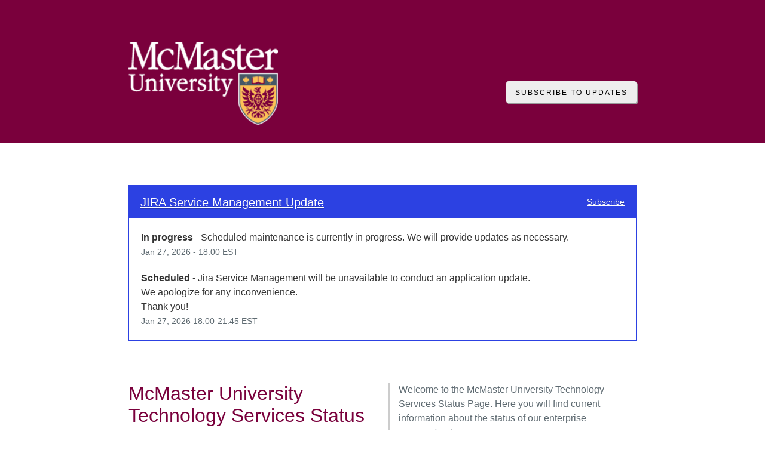

--- FILE ---
content_type: text/css
request_url: https://dka575ofm4ao0.cloudfront.net/page_display_customizations-custom_css_externals/91523/external20211209-30-zrufr6.css
body_size: 659
content:
/* underline added to links for accessibility */
a:link{text-decoration: underline;}

/* Make top banner full page and McMaster maroon */
.layout-content.status .masthead-container.basic{width:100%; max-width:none; background:#7A003C; }

/*Logo and subscribe button layout*/
.layout-content.status .masthead-container.basic .masthead{max-width:850px; margin: 0 auto; margin-bottom: 70px;}

/* subscribe button background and text colour */
a#show-updates-dropdown{background: #eeeeee; color:black;text-decoration: none;box-shadow: 2px 2px #999999;}

/*Hover over subscribe button*/
a#show-updates-dropdown:hover{background: #eeeeee; color:black;text-decoration: underline; }

/*Active subscribe button*/
a#show-updates-dropdown:active{
box-shadow: 1px 1px #333333;
  transform: translate(1px);}


/*padding below logo */
.logo-container{padding-bottom:30px;}

/* Hide the 'About this site' text' */
a#about-this-site{display:none; }

/* Make text left half and change color and message */
.layout-content.status.status-index .text-section .font-largest::after{color:#7A003C; width:50%; float:left; content:"McMaster University Technology Services Status Page";white-space: pre-wrap; font-size:xx-large; }

/* Other/Right half of text. Message is set in application */
.layout-content.status.status-index .text-section  p.color-secondary{color:#5E6A71; width:49%; float:right; clear:right; border-left: solid 3px #cccccc; padding-left:15px;}

/*Clear content for both sides of the components or else it trys to dispay in the text above */
.layout-content.status.status-index .components-section{clear:both;}

/* Make title of bast Incidents maroon */
.layout-content.status.status-index .incidents-list .incident-title.impact-maintenance a
{color:#7A003C;}